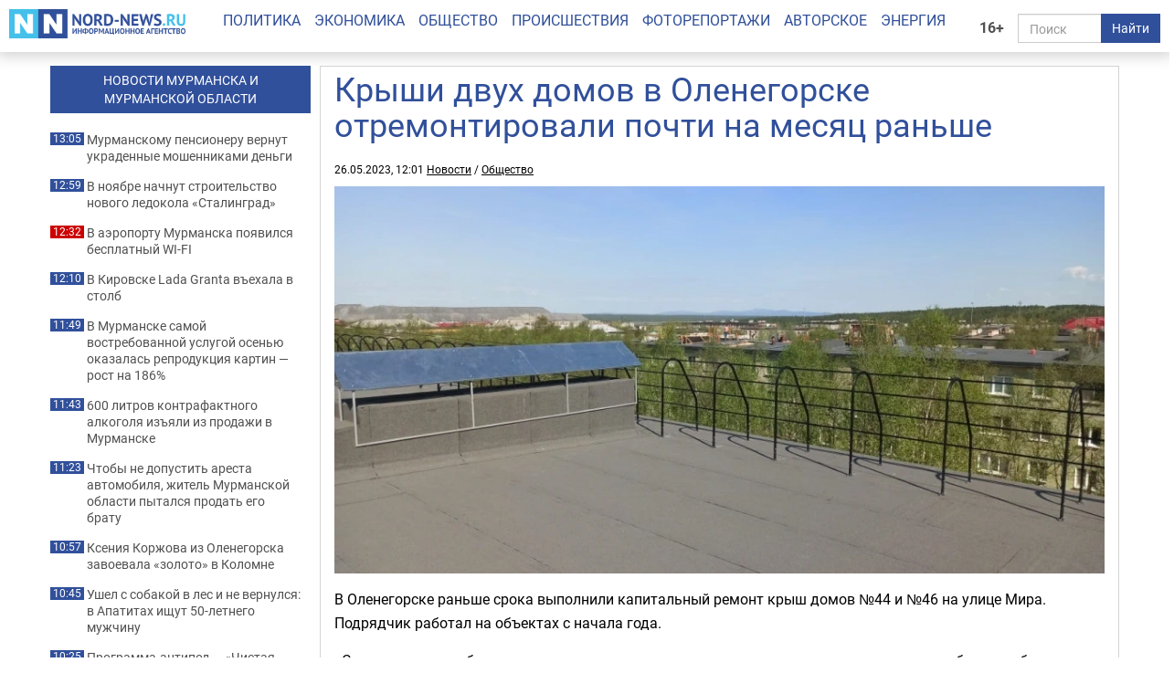

--- FILE ---
content_type: text/html; charset=UTF-8
request_url: https://nord-news.ru/news/2023/05/26/?newsid=155413
body_size: 6964
content:
<!doctype html>
<html lang="ru" prefix="og: http://ogp.me/ns# article: http://ogp.me/ns/article#">
<head>
  <meta charset="utf-8">
  <meta http-equiv="X-UA-Compatible" content="IE=edge">
  <meta name="viewport" content="width=device-width, initial-scale=1.0">
	<link rel="preload" href="/templates/fonts/roboto-regular.woff2" as="font" type="font/woff2" crossorigin>
	<link rel="preload" href="/templates/fonts/roboto-bold.woff2" as="font" type="font/woff2" crossorigin>
	<link rel="preload" href="/templates/fonts/roboto-italic.woff2" as="font" type="font/woff2" crossorigin>
  
  <link rel="canonical" href="https://nord-news.ru/news/2023/05/26/?newsid=155413">
  <link rel="icon" href="/favicon.ico">
  <link rel="icon" type="image/png" sizes="192x192" href="/android-icon-192x192.png">
  <link rel="icon" type="image/png" sizes="32x32" href="/favicon-32x32.png">
  <link rel="icon" type="image/png" sizes="96x96" href="/favicon-96x96.png">
  <link rel="icon" type="image/png" sizes="16x16" href="/favicon-16x16.png">
  <link rel="apple-touch-icon" sizes="57x57" href="/apple-icon-57x57.png">
  <link rel="apple-touch-icon" sizes="60x60" href="/apple-icon-60x60.png">
  <link rel="apple-touch-icon" sizes="72x72" href="/apple-icon-72x72.png">
  <link rel="apple-touch-icon" sizes="76x76" href="/apple-icon-76x76.png">
  <link rel="apple-touch-icon" sizes="114x114" href="/apple-icon-114x114.png">
  <link rel="apple-touch-icon" sizes="120x120" href="/apple-icon-120x120.png">
  <link rel="apple-touch-icon" sizes="144x144" href="/apple-icon-144x144.png">
  <link rel="apple-touch-icon" sizes="152x152" href="/apple-icon-152x152.png">
  <link rel="apple-touch-icon" sizes="180x180" href="/apple-icon-180x180.png">
  <link rel="manifest" href="/manifest.json">
  <meta name="msapplication-TileColor" content="#ffffff">
  <meta name="msapplication-TileImage" content="/ms-icon-144x144.png">
  <meta name="theme-color" content="#ffffff">
  <title>Крыши двух домов в Оленегорске отремонтировали почти на месяц раньше - Все новости - Новости Мурманска и Мурманской области - ИА Nord-News</title>
  <meta name="description" content="Свежая и актуальная информация из Мурманска и Мурманской области. Новости экономики, политики, общества, происшествия, фоторепортажи, авторские аналитические материалы, интервью и комментарии. Информационное агентство Nord-News - новости Мурманска и Мурманской области. Политика, экономика, общество, происшествия, фоторепортажи, авторские аналитические материалы, интервью и комментарии.">
  <meta name="keywords" content="">
  <meta name="news_keywords" content="">
  <meta name="robots" content="max-image-preview:large">
  
  <meta property="og:url" content="https://nord-news.ru/news/2023/05/26/?newsid=155413">
<meta property="og:type" content="article">
<meta property="og:title" content="Крыши двух домов в Оленегорске отремонтировали почти на месяц раньше">
<meta property="og:description" content="">
<meta property="og:image" content="https://nord-news.ru/img/newsimages/20230526/1_811d7d3030c8.jpg">
<meta property="og:image:type" content="image/jpeg">
<meta property="og:image:width" content="894">
<meta property="og:image:height" content="450">
<meta property="article:published_time" content="2023-05-26T12:01:00+03:00">
<meta property="article:modified_time" content="2023-05-26T12:01:00+03:00">
<meta property="article:section" content="Новости">
<meta property="article:publisher" content="https://nord-news.ru/">
<meta property="twitter:card" content="summary">
<meta property="twitter:site" content="@nordnewsru">
<meta property="twitter:creator" content="@nordnewsru">
<meta property="twitter:url" content="https://nord-news.ru/news/2023/05/26/?newsid=155413">
<meta property="twitter:title" content="Крыши двух домов в Оленегорске отремонтировали почти на месяц раньше">
<meta property="twitter:description" content="">
<meta property="twitter:image" content="https://nord-news.ru/img/newsimages/20230526/1_811d7d3030c8.jpg">
<meta property="twitter:domain" content="nord-news.ru">
<meta property="og:site_name" content="ИА Nord-News">
  
      <script type="application/ld+json">
      [
        {
          "@context": "http://schema.org",
          "@type": "WebSite",
          "url": "https://nord-news.ru",
          "name": "ИА Nord-News",
          "potentialAction": {
            "@type": "SearchAction",
            "target": "https://nord-news.ru/search/?stext={query}",
            "query-input": "required name=query"
          }
        },
        
        {
          "@context": "http://schema.org",
          "@type": "NewsArticle",
          "mainEntityOfPage": "https://nord-news.ru/news/2023/05/26/?newsid=155413",
          "headline": "Крыши двух домов в Оленегорске отремонтировали почти на месяц раньше",
          "datePublished": "2023-05-26T12:01:00+03:00",
          "dateModified": "2023-05-26T12:01:00+03:00",
          "description": "",
      
          "publisher": {
            "@type": "Organization",
            "name": "Информационное агентство Nord-News",
            "logo": {
              "@type": "ImageObject",
              "url": "https://nord-news.ru/img/logo.png",
              "width": 300,
              "height": 50
            }
          },
          "image": {
            "@type": "ImageObject",
            "url": "https://nord-news.ru/img/newsimages/20230526/1_811d7d3030c8.jpg",
            "width": 894,
            "height": 450
          }
        }
      
      ]
      </script>
    
  <link rel="stylesheet" href="/templates/css2/bootstrap.min.css">
  <link rel="stylesheet" href="/templates/css2/main.css?v=2025051803">
  
  <script>(function(m,e,t,r,i,k,a){m[i]=m[i]||function(){(m[i].a=m[i].a||[]).push(arguments)};m[i].l=1*new Date();for(var j=0;j<document.scripts.length;j++){if(document.scripts[j].src===r){return;}}k=e.createElement(t),a=e.getElementsByTagName(t)[0],k.async=1,k.src=r,a.parentNode.insertBefore(k,a)})(window,document,"script","https://mc.yandex.ru/metrika/tag.js","ym");ym(19366834,"init",{clickmap:true,trackLinks:true,accurateTrackBounce:true,webvisor:true});</script>
</head>
<body>
  
  
  <div class="container-fluid" id="top" data-spy="affix" data-offset-top="65">
    <div class="row">
      <div class="col-lg-2 col-md-3 col-sm-4 col-xs-6" id="logo">
        <a href="/"><img src="/img2/logo.png" class="img-responsive" width="300" height="50" alt="ИА Nord-News" srcset="/img2/logo@2x.png 2x, /img2/logo@3x.png 3x"></a>
      </div>
      <div class="col-lg-2 col-md-3 col-sm-6 col-xs-6" id="right">
        <div class="row">
          <div class="col-lg-2 col-md-2 col-sm-2 col-xs-2" style="padding:0">
            <div class="age-mark">16+</div>
          </div>
          <div class="col-lg-10 col-md-10 col-sm-10 col-xs-10">
            <form id="search" action="/search/" method="get">
              <div class="input-group">
                <input type="text" name="text" class="form-control" placeholder="Поиск">
                <span class="input-group-btn">
                  <button class="btn btn-default" type="submit">Найти</button>
                </span>
              </div>
            </form>
          </div>
        </div>
      </div>
      <div class="col-lg-8 col-md-12 col-sm-12 col-xs-12" id="menu">
        <ul class="nav nav-pills">
          <li><a href="/politics/">Политика</a></li><li><a href="/economics/">Экономика</a></li><li><a href="/society/">Общество</a></li><li><a href="/accidents/">Происшествия</a></li><li><a href="/photo/">Фоторепортажи</a></li><li><a href="/topic/">Авторское</a></li><li><a href="/energo/">Энергия</a></li>
        </ul>
      </div>
    </div>
  </div>
  <div class="container" id="page">
    <div class="row top-banners" style="text-align:center;justify-items:center;">
      <div id="adfox_173452348339565440"></div>
    </div>
    <div class="row">
        <div class="col-md-9 col-md-push-3" id="news-right">
          <div class="row news-block" itemscope itemtype="http://schema.org/NewsArticle">
      
        <div class="main-content-img">
          <div class="col-md-12 col-sm-11" id="news-title"><h1 itemprop="headline">Крыши двух домов в Оленегорске отремонтировали почти на месяц раньше</h1></div>
          <div class="news-datetime col-md-12 col-sm-12">26.05.2023, 12:01 <a href="https://nord-news.ru/">Новости</a> / <a href="https://nord-news.ru/society/">Общество</a></div>
      
          <div class="col-md-12">
            <div class="photo-container" itemprop="image" itemscope itemtype="https://schema.org/ImageObject">
              <picture>
                <source media="(max-width: 400px)" srcset="/w400/img/newsimages/20230526/1_811d7d3030c8.jpg.webp">
                <source media="(max-width: 480px)" srcset="/w480/img/newsimages/20230526/1_811d7d3030c8.jpg.webp">
                <source media="(max-width: 576px)" srcset="/w576/img/newsimages/20230526/1_811d7d3030c8.jpg.webp">
                <source media="(max-width: 640px)" srcset="/w640/img/newsimages/20230526/1_811d7d3030c8.jpg.webp">
                <source media="(max-width: 767px)" srcset="/w768/img/newsimages/20230526/1_811d7d3030c8.jpg.webp">
                <source media="(max-width: 1199px)" srcset="/w720/img/newsimages/20230526/1_811d7d3030c8.jpg.webp">
                <source media="(min-width: 1200px)" srcset="/w900/img/newsimages/20230526/1_811d7d3030c8.jpg.webp">                
                <img class="img-responsive" src="/img/newsimages/20230526/1_811d7d3030c8.jpg.webp" width="1200" height="675" alt="" loading="lazy" itemprop="url contentUrl">
              </picture>
              <meta itemprop="width" content="894">
              <meta itemprop="height" content="450">
            </div>
          </div>
        </div>
      <div class="clearfix visible-xs-block"></div>
      <div class="col-md-12" id="news-text" itemprop="articleBody">
    <p>В Оленегорске раньше срока выполнили капитальный ремонт крыш домов №44 и №46 на улице Мира. Подрядчик работал на объектах с начала года.</p>
<p>- Срок завершения был установлен в середине июня, однако грамотно организованная работа на объекте и взаимодействие с Фондом капитального ремонта позволили закончить капитальный ремонт раньше срока уже 23 мая, - сообщили в министерстве строительства Мурманской области.</p>
<p>Подрядные организации &laquo;МТСК&raquo; и &laquo;Гранд Электро&raquo; в два слоя утеплили покрытия кровель, установили ограждения, заменили дверные блоки, отремонтировали будки выхода на кровлю, а также утеплили вентиляционные шахты и установили аэраторы.&nbsp;</p>
<p>В областном Минстрое уточнили, что всего в 2023 году планируется отремонтировать 68 крыш многоквартирных домов.</p>
<p style="text-align: right;"><em>Фото: Министерство строительства Мурманской области</em></p>
<p><strong>Сейчас также читают: <a href="https://nord-news.ru/news/2023/05/26/?newsid=155412">Фестиваль детства и юности пройдет на Поморской набережной в Коле</a>&nbsp;</strong></p></div>
</div><div id="other-news" class="row other-news"><h2>Другие новости за сегодня</h2>
      <div class="col-md-4 col-sm-6 col-xs-6 photo-1x1">
        <div class="photo-container">
          <a href="/news/2025/11/06/?newsid=204312">
            <picture>
              <source media="(max-width: 400px)" srcset="/w400/img/newsimages/20251106/1_766b896122d0.jpg.webp">
              <source media="(max-width: 480px)" srcset="/w480/img/newsimages/20251106/1_766b896122d0.jpg.webp">
              <source media="(max-width: 576px)" srcset="/w576/img/newsimages/20251106/1_766b896122d0.jpg.webp">
              <source media="(max-width: 640px)" srcset="/w640/img/newsimages/20251106/1_766b896122d0.jpg.webp">
              <source media="(max-width: 767px)" srcset="/w768/img/newsimages/20251106/1_766b896122d0.jpg.webp">
              <source media="(max-width: 1199px)" srcset="/w720/img/newsimages/20251106/1_766b896122d0.jpg.webp">
              <source media="(min-width: 1200px)" srcset="/w900/img/newsimages/20251106/1_766b896122d0.jpg.webp">                
              <img src="/img/newsimages/20251106/1_766b896122d0.jpg.webp" alt="" width="900" height="506" loading="lazy">
            </picture>
            <div class="photo-container-title">Мурманскому пенсионеру вернут украденные мошенниками деньги</div>
          </a>
        </div>
      </div>
    
      <div class="col-md-4 col-sm-6 col-xs-6 photo-1x1">
        <div class="photo-container">
          <a href="/news/2025/11/06/?newsid=204313">
            <picture>
              <source media="(max-width: 400px)" srcset="/w400/img/newsimages/20251106/1_6d201f86c71f.jpg.webp">
              <source media="(max-width: 480px)" srcset="/w480/img/newsimages/20251106/1_6d201f86c71f.jpg.webp">
              <source media="(max-width: 576px)" srcset="/w576/img/newsimages/20251106/1_6d201f86c71f.jpg.webp">
              <source media="(max-width: 640px)" srcset="/w640/img/newsimages/20251106/1_6d201f86c71f.jpg.webp">
              <source media="(max-width: 767px)" srcset="/w768/img/newsimages/20251106/1_6d201f86c71f.jpg.webp">
              <source media="(max-width: 1199px)" srcset="/w720/img/newsimages/20251106/1_6d201f86c71f.jpg.webp">
              <source media="(min-width: 1200px)" srcset="/w900/img/newsimages/20251106/1_6d201f86c71f.jpg.webp">                
              <img src="/img/newsimages/20251106/1_6d201f86c71f.jpg.webp" alt="" width="900" height="506" loading="lazy">
            </picture>
            <div class="photo-container-title">В ноябре начнут строительство нового ледокола «Сталинград»</div>
          </a>
        </div>
      </div>
    
      <div class="col-md-4 col-sm-6 col-xs-6 photo-1x1">
        <div class="photo-container">
          <a href="/news/2025/11/06/?newsid=204310">
            <picture>
              <source media="(max-width: 400px)" srcset="/w400/img/newsimages/20251106/1_66bd5671ee12.jpg.webp">
              <source media="(max-width: 480px)" srcset="/w480/img/newsimages/20251106/1_66bd5671ee12.jpg.webp">
              <source media="(max-width: 576px)" srcset="/w576/img/newsimages/20251106/1_66bd5671ee12.jpg.webp">
              <source media="(max-width: 640px)" srcset="/w640/img/newsimages/20251106/1_66bd5671ee12.jpg.webp">
              <source media="(max-width: 767px)" srcset="/w768/img/newsimages/20251106/1_66bd5671ee12.jpg.webp">
              <source media="(max-width: 1199px)" srcset="/w720/img/newsimages/20251106/1_66bd5671ee12.jpg.webp">
              <source media="(min-width: 1200px)" srcset="/w900/img/newsimages/20251106/1_66bd5671ee12.jpg.webp">                
              <img src="/img/newsimages/20251106/1_66bd5671ee12.jpg.webp" alt="" width="900" height="506" loading="lazy">
            </picture>
            <div class="photo-container-title">В аэропорту Мурманска появился бесплатный WI-FI</div>
          </a>
        </div>
      </div>
    
      <div class="col-md-4 col-sm-6 col-xs-6 photo-1x1">
        <div class="photo-container">
          <a href="/news/2025/11/06/?newsid=204308">
            <picture>
              <source media="(max-width: 400px)" srcset="/w400/img/newsimages/20251106/1_6dede6341d5b.jpg.webp">
              <source media="(max-width: 480px)" srcset="/w480/img/newsimages/20251106/1_6dede6341d5b.jpg.webp">
              <source media="(max-width: 576px)" srcset="/w576/img/newsimages/20251106/1_6dede6341d5b.jpg.webp">
              <source media="(max-width: 640px)" srcset="/w640/img/newsimages/20251106/1_6dede6341d5b.jpg.webp">
              <source media="(max-width: 767px)" srcset="/w768/img/newsimages/20251106/1_6dede6341d5b.jpg.webp">
              <source media="(max-width: 1199px)" srcset="/w720/img/newsimages/20251106/1_6dede6341d5b.jpg.webp">
              <source media="(min-width: 1200px)" srcset="/w900/img/newsimages/20251106/1_6dede6341d5b.jpg.webp">                
              <img src="/img/newsimages/20251106/1_6dede6341d5b.jpg.webp" alt="" width="900" height="506" loading="lazy">
            </picture>
            <div class="photo-container-title">В Кировске Lada Granta въехала в столб</div>
          </a>
        </div>
      </div>
    
      <div class="col-md-4 col-sm-6 col-xs-6 photo-1x1">
        <div class="photo-container">
          <a href="/news/2025/11/06/?newsid=204307">
            <picture>
              <source media="(max-width: 400px)" srcset="/w400/img/newsimages/20251106/1_6f43fc84d8d9.jpg.webp">
              <source media="(max-width: 480px)" srcset="/w480/img/newsimages/20251106/1_6f43fc84d8d9.jpg.webp">
              <source media="(max-width: 576px)" srcset="/w576/img/newsimages/20251106/1_6f43fc84d8d9.jpg.webp">
              <source media="(max-width: 640px)" srcset="/w640/img/newsimages/20251106/1_6f43fc84d8d9.jpg.webp">
              <source media="(max-width: 767px)" srcset="/w768/img/newsimages/20251106/1_6f43fc84d8d9.jpg.webp">
              <source media="(max-width: 1199px)" srcset="/w720/img/newsimages/20251106/1_6f43fc84d8d9.jpg.webp">
              <source media="(min-width: 1200px)" srcset="/w900/img/newsimages/20251106/1_6f43fc84d8d9.jpg.webp">                
              <img src="/img/newsimages/20251106/1_6f43fc84d8d9.jpg.webp" alt="" width="900" height="506" loading="lazy">
            </picture>
            <div class="photo-container-title">В Мурманске самой востребованной услугой осенью оказалась репродукция картин — рост на 186%</div>
          </a>
        </div>
      </div>
    
      <div class="col-md-4 col-sm-6 col-xs-6 photo-1x1">
        <div class="photo-container">
          <a href="/news/2025/11/06/?newsid=204304">
            <picture>
              <source media="(max-width: 400px)" srcset="/w400/img/newsimages/20251106/1_31c8b8c6d988.jpg.webp">
              <source media="(max-width: 480px)" srcset="/w480/img/newsimages/20251106/1_31c8b8c6d988.jpg.webp">
              <source media="(max-width: 576px)" srcset="/w576/img/newsimages/20251106/1_31c8b8c6d988.jpg.webp">
              <source media="(max-width: 640px)" srcset="/w640/img/newsimages/20251106/1_31c8b8c6d988.jpg.webp">
              <source media="(max-width: 767px)" srcset="/w768/img/newsimages/20251106/1_31c8b8c6d988.jpg.webp">
              <source media="(max-width: 1199px)" srcset="/w720/img/newsimages/20251106/1_31c8b8c6d988.jpg.webp">
              <source media="(min-width: 1200px)" srcset="/w900/img/newsimages/20251106/1_31c8b8c6d988.jpg.webp">                
              <img src="/img/newsimages/20251106/1_31c8b8c6d988.jpg.webp" alt="" width="900" height="506" loading="lazy">
            </picture>
            <div class="photo-container-title">600 литров контрафактного алкоголя изъяли из продажи в Мурманске</div>
          </a>
        </div>
      </div>
    
      <div class="col-md-4 col-sm-6 col-xs-6 photo-1x1">
        <div class="photo-container">
          <a href="/news/2025/11/06/?newsid=204302">
            <picture>
              <source media="(max-width: 400px)" srcset="/w400/img/newsimages/20251106/1_6ee4fe42b265.jpg.webp">
              <source media="(max-width: 480px)" srcset="/w480/img/newsimages/20251106/1_6ee4fe42b265.jpg.webp">
              <source media="(max-width: 576px)" srcset="/w576/img/newsimages/20251106/1_6ee4fe42b265.jpg.webp">
              <source media="(max-width: 640px)" srcset="/w640/img/newsimages/20251106/1_6ee4fe42b265.jpg.webp">
              <source media="(max-width: 767px)" srcset="/w768/img/newsimages/20251106/1_6ee4fe42b265.jpg.webp">
              <source media="(max-width: 1199px)" srcset="/w720/img/newsimages/20251106/1_6ee4fe42b265.jpg.webp">
              <source media="(min-width: 1200px)" srcset="/w900/img/newsimages/20251106/1_6ee4fe42b265.jpg.webp">                
              <img src="/img/newsimages/20251106/1_6ee4fe42b265.jpg.webp" alt="" width="900" height="506" loading="lazy">
            </picture>
            <div class="photo-container-title">Чтобы не допустить ареста автомобиля, житель Мурманской области пытался продать его брату</div>
          </a>
        </div>
      </div>
    
      <div class="col-md-4 col-sm-6 col-xs-6 photo-1x1">
        <div class="photo-container">
          <a href="/news/2025/11/06/?newsid=204301">
            <picture>
              <source media="(max-width: 400px)" srcset="/w400/img/newsimages/20251106/1_504e3a9f1c4a.jpg.webp">
              <source media="(max-width: 480px)" srcset="/w480/img/newsimages/20251106/1_504e3a9f1c4a.jpg.webp">
              <source media="(max-width: 576px)" srcset="/w576/img/newsimages/20251106/1_504e3a9f1c4a.jpg.webp">
              <source media="(max-width: 640px)" srcset="/w640/img/newsimages/20251106/1_504e3a9f1c4a.jpg.webp">
              <source media="(max-width: 767px)" srcset="/w768/img/newsimages/20251106/1_504e3a9f1c4a.jpg.webp">
              <source media="(max-width: 1199px)" srcset="/w720/img/newsimages/20251106/1_504e3a9f1c4a.jpg.webp">
              <source media="(min-width: 1200px)" srcset="/w900/img/newsimages/20251106/1_504e3a9f1c4a.jpg.webp">                
              <img src="/img/newsimages/20251106/1_504e3a9f1c4a.jpg.webp" alt="" width="900" height="506" loading="lazy">
            </picture>
            <div class="photo-container-title">Ксения Коржова из Оленегорска завоевала «золото» в Коломне</div>
          </a>
        </div>
      </div>
    
      <div class="col-md-4 col-sm-6 col-xs-6 photo-1x1">
        <div class="photo-container">
          <a href="/news/2025/11/06/?newsid=204299">
            <picture>
              <source media="(max-width: 400px)" srcset="/w400/img/newsimages/20251106/1_18434ee1c60e.jpg.webp">
              <source media="(max-width: 480px)" srcset="/w480/img/newsimages/20251106/1_18434ee1c60e.jpg.webp">
              <source media="(max-width: 576px)" srcset="/w576/img/newsimages/20251106/1_18434ee1c60e.jpg.webp">
              <source media="(max-width: 640px)" srcset="/w640/img/newsimages/20251106/1_18434ee1c60e.jpg.webp">
              <source media="(max-width: 767px)" srcset="/w768/img/newsimages/20251106/1_18434ee1c60e.jpg.webp">
              <source media="(max-width: 1199px)" srcset="/w720/img/newsimages/20251106/1_18434ee1c60e.jpg.webp">
              <source media="(min-width: 1200px)" srcset="/w900/img/newsimages/20251106/1_18434ee1c60e.jpg.webp">                
              <img src="/img/newsimages/20251106/1_18434ee1c60e.jpg.webp" alt="" width="900" height="506" loading="lazy">
            </picture>
            <div class="photo-container-title">Ушел с собакой в лес и не вернулся: в Апатитах ищут 50-летнего мужчину</div>
          </a>
        </div>
      </div>
    
      <div class="col-md-4 col-sm-6 col-xs-6 photo-1x1">
        <div class="photo-container">
          <a href="/news/2025/11/06/?newsid=204270">
            <picture>
              <source media="(max-width: 400px)" srcset="/w400/img/newsimages/20251106/1_484065cad354.jpg.webp">
              <source media="(max-width: 480px)" srcset="/w480/img/newsimages/20251106/1_484065cad354.jpg.webp">
              <source media="(max-width: 576px)" srcset="/w576/img/newsimages/20251106/1_484065cad354.jpg.webp">
              <source media="(max-width: 640px)" srcset="/w640/img/newsimages/20251106/1_484065cad354.jpg.webp">
              <source media="(max-width: 767px)" srcset="/w768/img/newsimages/20251106/1_484065cad354.jpg.webp">
              <source media="(max-width: 1199px)" srcset="/w720/img/newsimages/20251106/1_484065cad354.jpg.webp">
              <source media="(min-width: 1200px)" srcset="/w900/img/newsimages/20251106/1_484065cad354.jpg.webp">                
              <img src="/img/newsimages/20251106/1_484065cad354.jpg.webp" alt="" width="900" height="506" loading="lazy">
            </picture>
            <div class="photo-container-title">Программа-антипод — «Чистая Арктика» придумала и запустила в Заполярных регионах проект «Северный вывоз»</div>
          </a>
        </div>
      </div>
    
      <div class="col-md-4 col-sm-6 col-xs-6 photo-1x1">
        <div class="photo-container">
          <a href="/news/2025/11/06/?newsid=204297">
            <picture>
              <source media="(max-width: 400px)" srcset="/w400/img/newsimages/20251106/1_cbcb71e52db5.jpg.webp">
              <source media="(max-width: 480px)" srcset="/w480/img/newsimages/20251106/1_cbcb71e52db5.jpg.webp">
              <source media="(max-width: 576px)" srcset="/w576/img/newsimages/20251106/1_cbcb71e52db5.jpg.webp">
              <source media="(max-width: 640px)" srcset="/w640/img/newsimages/20251106/1_cbcb71e52db5.jpg.webp">
              <source media="(max-width: 767px)" srcset="/w768/img/newsimages/20251106/1_cbcb71e52db5.jpg.webp">
              <source media="(max-width: 1199px)" srcset="/w720/img/newsimages/20251106/1_cbcb71e52db5.jpg.webp">
              <source media="(min-width: 1200px)" srcset="/w900/img/newsimages/20251106/1_cbcb71e52db5.jpg.webp">                
              <img src="/img/newsimages/20251106/1_cbcb71e52db5.jpg.webp" alt="" width="900" height="506" loading="lazy">
            </picture>
            <div class="photo-container-title">Родным экс-сенатора от Мурманской области Татьяны Сахаровой передали ее посмертную награду</div>
          </a>
        </div>
      </div>
    
      <div class="col-md-4 col-sm-6 col-xs-6 photo-1x1">
        <div class="photo-container">
          <a href="/news/2025/11/06/?newsid=204295">
            <picture>
              <source media="(max-width: 400px)" srcset="/w400/img/newsimages/20251106/1_b045e1358225.jpg.webp">
              <source media="(max-width: 480px)" srcset="/w480/img/newsimages/20251106/1_b045e1358225.jpg.webp">
              <source media="(max-width: 576px)" srcset="/w576/img/newsimages/20251106/1_b045e1358225.jpg.webp">
              <source media="(max-width: 640px)" srcset="/w640/img/newsimages/20251106/1_b045e1358225.jpg.webp">
              <source media="(max-width: 767px)" srcset="/w768/img/newsimages/20251106/1_b045e1358225.jpg.webp">
              <source media="(max-width: 1199px)" srcset="/w720/img/newsimages/20251106/1_b045e1358225.jpg.webp">
              <source media="(min-width: 1200px)" srcset="/w900/img/newsimages/20251106/1_b045e1358225.jpg.webp">                
              <img src="/img/newsimages/20251106/1_b045e1358225.jpg.webp" alt="" width="900" height="506" loading="lazy">
            </picture>
            <div class="photo-container-title">Безопасные игры и спорт: в Мурманске обновили детскую площадку</div>
          </a>
        </div>
      </div>
    </div></div><div class="col-md-3 col-md-pull-9" id="news-left"><div class="banner hidden-sm hidden-xs"></div><a href="/news/"><h2>НОВОСТИ МУРМАНСКА И<br>МУРМАНСКОЙ ОБЛАСТИ</h2></a><p><span>13:05</span><a href="/news/2025/11/06/?newsid=204312">Мурманскому пенсионеру вернут украденные мошенниками деньги</a></p><p><span>12:59</span><a href="/news/2025/11/06/?newsid=204313">В ноябре начнут строительство нового ледокола «Сталинград»</a></p><p class="important"><span>12:32</span><a href="/news/2025/11/06/?newsid=204310">В аэропорту Мурманска появился бесплатный WI-FI</a></p><p><span>12:10</span><a href="/news/2025/11/06/?newsid=204308">В Кировске Lada Granta въехала в столб</a></p><p><span>11:49</span><a href="/news/2025/11/06/?newsid=204307">В Мурманске самой востребованной услугой осенью оказалась репродукция картин — рост на 186%</a></p><p><span>11:43</span><a href="/news/2025/11/06/?newsid=204304">600 литров контрафактного алкоголя изъяли из продажи в Мурманске</a></p><p><span>11:23</span><a href="/news/2025/11/06/?newsid=204302">Чтобы не допустить ареста автомобиля, житель Мурманской области пытался продать его брату</a></p><p><span>10:57</span><a href="/news/2025/11/06/?newsid=204301">Ксения Коржова из Оленегорска завоевала «золото» в Коломне</a></p><p><span>10:45</span><a href="/news/2025/11/06/?newsid=204299">Ушел с собакой в лес и не вернулся: в Апатитах ищут 50-летнего мужчину</a></p><p><span>10:25</span><a href="/news/2025/11/06/?newsid=204270">Программа-антипод — «Чистая Арктика» придумала и запустила в Заполярных регионах проект «Северный вывоз»</a></p><p><span>10:09</span><a href="/news/2025/11/06/?newsid=204297">Родным экс-сенатора от Мурманской области Татьяны Сахаровой передали ее посмертную награду</a></p><p><span>09:50</span><a href="/news/2025/11/06/?newsid=204295">Безопасные игры и спорт: в Мурманске обновили детскую площадку</a></p><p class="hidden-md"><span>12:32</span><a href="/news/2025/11/06/?newsid=204289">Таких женщин мужчины любят сильнее всего: за одну единственную тайну — разжигает в них пламя любви</a></p><p class="hidden-md"><span>11:48</span><a href="/news/2025/11/06/?newsid=204291">Новая работа появится у 3 знаков Зодиака уже после 10 ноября: ваше право отказаться — не кусайте себе локти после</a></p><p class="hidden-md"><span>11:48</span><a href="/news/2025/11/06/?newsid=204278">Настоящие психи: знаки Зодиака, которых стоит остерегаться — выкидывают странные фокусы</a></p><p class="hidden-md"><span>11:45</span><a href="/news/2025/11/06/?newsid=204305">Овнам — удачные поездки, Близнецам — налаживание связей, Ракам — наведение порядка: гороскоп на 7 ноября от астропсихолога Курниковой</a></p><p class="hidden-md"><span>11:31</span><a href="/news/2025/11/06/?newsid=204288">«Ему и так непросто»: Андрей Малахов объяснил — почему скрывает от публики 8-летнего сына Александра</a></p><p class="hidden-md"><span>10:30</span><a href="/news/2025/11/06/?newsid=204287">Пластические операции Маши Распутиной: хирург раскрыл тайны — что делала певица с внешностью</a></p><p><a href="/news/" style="color:#31509b;font-weight:bold;">Все новости</a></p></div></div></div></div>
<!--</div>-->
<footer class="footer">
	<div class="container">
		<div class="row" itemscope itemtype="http://schema.org/Organization">
			<div class="col-md-6">
				<p><a href="/politics/">Политика</a> | <a href="/economics/">Экономика</a> | <a href="/society/">Общество</a> | <a href="/accidents/">Происшествия</a> | <a href="/photo/">Фоторепортажи</a> | <a href="/topic/">Авторское</a> | <a href="/energo/">Энергия</a> | <a href="/interesnoe/">Интересное</a></p>
				<p itemprop="name">Информационное агентство «Nord-News»</p>
				<p>Свидетельство о регистрации средства массовой информации «Nord-News» Эл № ФС77-62541 от 27.07.2015 г. выдано Федеральной службой по надзору в сфере связи, информационных технологий и массовых коммуникаций (Роскомнадзор).</p>
				<p>При полном или частичном использовании материалов ссылка на «Nord-News» обязательна. Для сетевых изданий обязательна гиперссылка на сайт «Nord-News».</p>
				<p>Учредитель &mdash; ООО &laquo;ИКС-МАРКЕТ&raquo;, ИНН 5190310423, ОГРН 1035100155133</p>
				<p>Главный редактор &mdash; Голямин Максим Сергеевич</p>
				<p>
					Редакция: <span itemprop="telephone faxNumber">(8152) 78-10-50</span>, <span itemprop="telephone">+7 (921) 708-10-50</span>, <a href="mailto:info@nord-news.ru" itemprop="email">info@nord-news.ru</a><br>
					Рекламный отдел: <a href="mailto:xmarket51@yandex.ru" itemprop="email">xmarket51@yandex.ru</a>
				</p>
				<p>
					Оперативные новости Мурманской области и Северо-запада России: <br>
					аналитические материалы, эксклюзивные интервью и комментарии на темы бизнеса, экономики, энергетики, власти и политики.
				</p>
				<p>
					На сайте работает система проверки ошибок. Обнаружив неточность в тексте, выделите ее и нажмите Ctrl+Enter.<br>
					Содержание сайта «Nord-News» предназначено для читателей старше 16 лет.
				</p>
				<!--<p><a href="https://www.freepik.com/free-vector/hand-drawn-christmas-elements-collection_3314562.htm">Новогоднее оформление - Freepik</a></p>-->
			</div>
			<div class="col-md-6">
				<div class="pull-right" id="stat"><!-- LiveInternet -->
<img id="licntB07B" width="1" height="1" src="[data-uri]" style="position:absolute;left:-9999px;" alt="">
<script>(function(d,s){d.getElementById("licntB07B").src="https://counter.yadro.ru/hit?t45.10;r"+escape(d.referrer)+((typeof(s)=="undefined")?"":";s"+s.width+"*"+s.height+"*"+(s.colorDepth?s.colorDepth:s.pixelDepth))+";u"+escape(d.URL)+";h"+escape(d.title.substring(0,150))+";"+Math.random()})(document,screen);</script>
<!-- /LiveInternet -->
<noscript><div><img src="https://mc.yandex.ru/watch/19366834" style="position:absolute; left:-9999px;" alt=""></div></noscript></div>
				<div class="pull-right" id="social">
					Мы в соцсетях:
					<a href="https://vk.com/nordnewsru" rel="noopener" itemprop="sameAs"><img src="/img/vkontakte.png" width="16" height="16" alt="Nord-News в ВК"></a>
					<br><br>
          <a href="https://nord-news.ru/privacy-policy.html">Политика конфиденциальности</a>
				</div>
			</div>
		</div>
	</div>
</footer>
<!-- <script src="/templates/js/jquery.min.js"></script> -->
<!-- <script src="/templates/js/bootstrap.min.js"></script> -->
<script src="/templates/js/other.js"></script>
        <script type="application/ld+json">
          {
            "@context": "https://schema.org",
            "@type": "BreadcrumbList",
            "itemListElement": [
              {
                "@type": "ListItem",
                "position": 1,
                "name": "Новости",
                "item": "https://nord-news.ru/"
              },
              {
                "@type": "ListItem",
                "position": 2,
                "name": "Общество",
                "item": "https://nord-news.ru/society/"
              },
              {
                "@type": "ListItem",
                "position": 3,
                "name": "Крыши двух домов в Оленегорске отремонтировали почти на месяц раньше"
              }
            ]
          }
        </script>
      
        <div id="ym-cookie-notification">
          <div class="container">
            <div class="ym-cookie-notification-body">
              <div>Cайт использует рекомендательные технологии. <a href="https://nord-news.ru/privacy-policy.html">Подробнее</a></div>
              <div class="ym-cookie-notification-actions">
                <button class="ym-cookie-notification-action" id="ym-cookie-notification-accept">Принимаю</button>
              </div>
            </div>    
          </div>
        </div>
        <script>
          (function() {
            if (!document.cookie.split("; ").find((row) => row.startsWith("ymCookieAccepted"))) {
              $("#ym-cookie-notification").show();
              $("#ym-cookie-notification-accept").on("click", function() {
                document.cookie = "ymCookieAccepted=true; path=/; expires=Thu, 31 Dec 2099 23:59:59 GMT; Secure";
                $("#ym-cookie-notification").hide();
              });
            }
          })();
        </script>
      
</body>
</html>

--- FILE ---
content_type: text/css
request_url: https://nord-news.ru/templates/css2/main.css?v=2025051803
body_size: 4108
content:
@font-face {
  font-family: Roboto;
  src: url('../fonts/roboto-regular.woff2') format('woff2');
  font-weight: normal;
  font-style: normal;
  font-display: swap;
}
@font-face {
  font-family: Roboto;
  src: url('../fonts/roboto-italic.woff2') format('woff2');
  font-weight: normal;
  font-style: italic;
  font-display: swap;
}
@font-face {
  font-family: Roboto;
  src: url('../fonts/roboto-bold.woff2') format('woff2');
  font-weight: bold;
  font-style: normal;
  font-display: swap;
}

html,
body {
  width: 100%;
  height: 100%;
}

html {
  position: relative;
  min-height: 100%;
}

body {
  position: relative;
  font-size: 12px;
  line-height: 1.5;
  font-family: Roboto, 'Myriad Pro', 'Liberation Sans', sans-serif;
  font-weight: 400;
  color: #000;
  background: #fff;
}

.container {
  /*padding: 15px 25px;*/
  /*background-color: #fff;*/
}

.no-gutters {
  margin-right: 0;
  margin-left: 0;
}

.no-gutters > [class*="col-"] {
  padding-right: 0;
  padding-left: 0;
}

a {text-decoration: underline; color: #000;}
a:hover {text-decoration: none; color: #31509b;}

#header-info {font-size: 18px; padding-left: 10px; color: #515151;}
.header-time {font-size: 41px !important;}
#header-info span.title {font-size: 14px; font-weight: normal; min-height: 29px; display: block;}
#header-info span.title img {padding-right: 10px;}
.submit-news {width: 100%;}


button.btn {
  background-color: #31509b !important;
  color: #fff !important;
  border: 0 !important;
  border-radius: 0 !important;
}
button.btn:hover {background-color: #44c0eb !important;}

input {border-radius: 0 !important; height: 32px !important;}
.glyphicon {padding-right: 5px;}
button.close {background-color: #fff !important; color: #000 !important;}
button.close:hover {background-color: #fff !important;}

blockquote {
  font-size: 120%;
  background: #f8f8f8;
}

.top-banners > .banner {
  margin-bottom: 10px;
  padding-left: 10px;
  padding-right: 0;
}

#news-left {
  padding-left: 10px;
  padding-right: 0;
  line-height: 1.25;
}
#news-left.main {
  /*padding-bottom: 20px;*/
  min-height: 1710px;
  max-height: 1710px;
  overflow: auto;
}

#news-left h1,
#news-left h2 {
  padding: 6px 12px;
  /*display: inline-block;*/
  background: #31509b;
  color: #fff;
  font-size: 120%;
  font-weight: 400;
  line-height: 1.42857143;  
  text-align: center;
}

#news-left > a:hover,
#news-left > a:hover {
  color: #fff;
}

#news-left .news-footer {position: absolute; z-index: 1; bottom: 0; background-color: #fff; width: 100%; padding: 10px 10px 15px 0;}
#news-left .news-footer:before {
  content: '';
  position: absolute;
  left: 0;
  top: -15px;
  height: 15px;
  width: 100%;
  background: -webkit-linear-gradient(rgba(255,255,255,255) 0%, rgba(255,255,255,1) 100%);
  background: -moz-linear-gradient(rgba(255,255,255,0) 0%, rgba(255,255,255,1) 100%);
  background: -o-linear-gradient(rgba(255,255,255,0) 0%, rgba(255,255,255,1) 100%);
  background: -ms-linear-gradient(rgba(255,255,255,0) 0%, rgba(255,255,255,1) 100%);
  background: linear-gradient(rgba(255,255,255,0) 0%, rgba(255,255,255,1) 100%);
}

#news-left .title {
  background-color: #ededed;
  color: #5b5b5b;
  padding: 1px 3px;
  margin-bottom: 10px;
}
#news-left > p {
  margin: 0 10px 15px 0;
  font-size: 120%;
}
#news-left > p > span {
  margin-top: 1px;
  padding: 0 3px;
  float: left;
  background-color: #31509b;
  color: #fff;
  font-size: 80%;
}
.btn:hover span {
  background-color: #44c0eb !important;
}
#news-left a {
  text-decoration: none;
  color: #515151;
}
#news-left a:hover {
  text-decoration: underline;
}
#news-left > a {
  display: block;
}
#news-left > p > a {
  margin-left: 40px;
  display: block;
}

#news-left p.banner {
  margin: 10px 0 0 10px;
  position: absolute;
  left: 0;
  bottom: 0;
}
#news-left p.banner > a {
  margin-left: 0;
}

#news-left > p.important > span {
  background-color: #c00;
}
#news-left > p.important > a {
  font-weight: 500;
}

#news-right > h1,
#news-right > h2 {
  margin: 10px 0 20px;
  padding: 0;
  color: #31509b;
}
#news-right > h1 a,
#news-right > h2 a {
  color: #31509b;
  text-decoration: none;
}
#news-right > h1 a:hover,
#news-right > h2 a:hover {
  text-decoration: underline;
}

#news-date,
.news-date {
  background: #31509b;
  color: #fff;
  text-align: center;
  padding: 5px;
  margin-bottom: 10px;
}
#news-date span,
.news-date span {
  padding: 0 10px;
}

.news-datetime {
  padding: 0 15px 10px;
}

.news-block {
  margin-left: -5px;
  margin-bottom: 10px;
  border: 1px solid #d4d4d4;
}
.between-block {
  margin-left: -5px;
}

#news-text,
.news-text {
  margin: 15px 0;
  padding-left: 15px;
  padding-right: 15px;
}
#news-text p,
.news-text p,
#news-text ul,
.news-text ul,
#news-text ol,
.news-text ol,
#news-text table,
.news-text table {
  margin-bottom: 15px;
  font-size: 133.3334%;
  font-weight: 400;
  line-height: 1.6667;
}
#news-text ol ol,
.news-text ol ol,
#news-text ol ul,
.news-text ol ul,
#news-text ul ol,
.news-text ul ol,
#news-text ul ul,
.news-text ul ul,
#news-text ol p,
.news-text ol p,
#news-text ul p,
.news-text ul p {
  font-size: inherit;
}

#news-text strong,
.news-text strong {
  font-weight: bold;
}
#news-text a,
.news-text a {
  color: #31509b;
}
#news-share {margin-top: 25px; font-size: 12px; display: block; padding: 8px 10px; border: 1px solid #d4d4d4;}
#news-share div {margin-bottom: 10px;}
#news-share div span:first-child {margin-right: 5px; float: left;}

#news-more {text-align: center; width: 100%; display: block; padding: 21px; font-size: 16px;}

@media (max-width: 991px) {
  #news-left.main {
    min-height: auto;
    max-height: none;
  }
}

.photo-1x1,
.photo-1x2,
.photo-2x1,
.photo-3x1 {
  padding: 0 0 10px 10px;
  font-weight: bold;
}
.photo-1x1,
.photo-2x1 {
  height: 215px;
}
.photo-1x2 {
  height: 430px;
}
.photo-1x3 {
  height: 645px;
}

@media (max-width: 479px) {
  .photo-1x1,
  .photo-1x2,
  .photo-1x3,
  .photo-2x1,
  .photo-3x1 {
    width: 100%;
    height: 215px;
  }  
  .photo-1x2.pull-right {
    float: left !important;
  }
  .banner-1x1 {
    width: 100%;
  }
}

@media (min-width: 480px) and (max-width: 991px) {
  .photo-1x1,
  .photo-1x2,
  .photo-1x3,
  .photo-2x1,
  .photo-3x1 {
    height: 173px;
  }
  .photo-1x2.pull-right {
    float: left !important;
  }
}

.photo-1x1 img,
.photo-2x1 img {
  max-width: 100%;
  height: auto;
  object-fit: cover;
  object-position: center;
}
.photo-1x2 img {
  width: auto;
  max-width: 100%;
  max-height: 100%;
  object-fit: cover;
  object-position: center;
}

.photo-2x1.grayscale img,
.photo-1x2.grayscale img,
.photo-1x1.grayscale img {
  -webkit-filter: grayscale(100%);
     -moz-filter: grayscale(100%);
       -o-filter: grayscale(100%);
          filter: url("data:image/svg+xml;utf8,<svg xmlns=\'http://www.w3.org/2000/svg\'><filter id=\'grayscale\'><feColorMatrix type=\'saturate\' values=\'0\'/></filter></svg>#grayscale"); /* Firefox 10+, Firefox on Android */
          filter: grayscale(100%); /* Modern browsers */
}

.main-content-img #photo-3x1 {
  padding: 0;
}

.photo {
display: inline;
float: left;
clear: both;
background: #eee;
text-align: center;
width: 100%;
padding: 10px 0;
margin: 0 0 10px 0;
}
.photo a img {margin: 10px; vertical-align: top;}

/* Update 2016-02-15 */
.photo-container,
.banner-container {
  width: 100%;
  height: 100%;
}
.photo-container a,
.banner-container a,
.banner-container .banner {
  position: relative;
  width: 100%;
  height: 100%;
  display: block;
  overflow: hidden;
}
.photo-container a > img,
.banner-container img {
  position: absolute;
  margin: auto;
  top: -100%;
  right: -100%;
  bottom: -100%;
  left: -100%;
}
.photo-container-title {
  padding: 10px;
  position: absolute;
  right: 0;
  bottom: 0;
  left: 0;
  display: block;
  color: #fff;
  background: #000;
  background: -webkit-linear-gradient(top, rgba(24, 24, 24, 0) 0%, rgba(24, 24, 24, 0.75) 50%, rgba(24, 24, 24, 0.75) 100%); /* Chrome10-25,Safari5.1-6 */
  background: -webkit-gradient(linear, left top, left bottom, color-stop(0%, rgba(24, 24, 24, 0)), color-stop(50%, rgba(24, 24, 24, 0.75)), color-stop(100%, rgba(24, 24, 24, 0.75))); /* Chrome4-9,Safari4-5 */
  background: -moz-linear-gradient(top, rgba(24, 24, 24, 0) 0%, rgba(24, 24, 24, 0.75) 50%, rgba(24, 24, 24, 0.75) 100%); /* FF3.6-15 */
  background: -ms-linear-gradient(top, rgba(24, 24, 24, 0) 0%, rgba(24, 24, 24, 0.75) 50%, rgba(24, 24, 24, 0.75) 100%); /* IE10 preview */
  background: -o-linear-gradient(top, rgba(24, 24, 24, 0) 0%, rgba(24, 24, 24, 0.75) 50%, rgba(24, 24, 24, 0.75) 100%); /* Opera 11.10-11.50 */
  background: linear-gradient(to bottom, rgba(24, 24, 24, 0) 0%, rgba(24, 24, 24, 0.75) 50%, rgba(24, 24, 24, 0.75) 100%); /* W3C, IE10+, FF16+, Chrome26+, Opera12+, Safari7+ */

  font-weight: 400;  
  font-size: 150%;
  line-height: 1.2;
}
.photo-1x1.with-author .photo-container-title,
.photo-1x2.with-author .photo-container-title,
.photo-2x1.with-author .photo-container-title {
  padding: 10px;
  background: #31509b;
  background: rgba(49, 80, 155, .75);
}
.photo-container-title > .author {
  font-size: 75%;
  font-weight: 300;
}

.photo-container-date {
  padding: 1px 4px 0;
  position: absolute;
  top: 0;
  left: 0;
  display: block;
  color: #fff;
  background: #31509b;
  font-size: 75%;
}

.photo-container-badge {
  padding: 1px 4px 2px;
  position: absolute;
  top: 0;
  left: 0;
  display: block;
  color: #fff;
  background: #44c0eb;
  font-size: 75%;
  text-transform: uppercase;
}

.banner-container img {
  max-width: 100%;
  max-height: 100%;
}

.h1, .h2, .h3, h1, h2, h3 {margin-top: 0; margin-bottom: 20px;}
h1 {
  padding-top: 5px;
  color: #31509b;
  font-weight: 400;
}

@media (max-width: 359px) {
  h1 {
    word-break: break-all;
    word-wrap: break-word;
  }
}

footer {
  position: relative;
  z-index: 1;
}
footer .container {
  padding-left: 15px;
  padding-right: 15px;
  background-color: #495062;
  color: #fff;
}
footer a, footer a:hover {color: #fff;}
#stat {clear: both; margin-bottom: 10px;}
#stat a {padding: 8px; display: block; float: left; background-color: #3c4457;}
#stat img {filter: alpha(Opacity=25); opacity: 0.25;} 
#stat img:hover {filter: alpha(Opacity=100); opacity: 1;} 
#social {clear: both; background-color: #3c4457; padding: 8px; }

.clear {
clear: both;
display: block;
overflow: hidden;
visibility: hidden;
width: 0;
height: 0;
}

.pagination>.active>a, .pagination>.active>a:focus, .pagination>.active>a:hover, .pagination>.active>span, .pagination>.active>span:focus, .pagination>.active>span:hover {background-color: #31509b; border-color: #31509b;}
.pagination>li>a, .pagination>li>span {color: #31509b;}

.menu, .title-main, .title-right, .title-dosye {
font-size: 14px;
font-weight: normal;
}
.title-dosye {
padding: 10px;
margin-bottom: 10px;
font-weight: bold;
font-size: 12px;
color: #fff;
background: #31509b;
}
table.wheather {
width: 100%;
margin-bottom: 10px;
}
table.wheather th, table.wheather td {
padding: 0.5em 0.1em;
margin: 0;
text-align:left;
font-size:11px;
}
table.wheather thead th {
background:#c6dfec;
text-align: center;
font-weight: bold;
}
table.wheather thead th.table-head {
padding: 1em 0;
font-size:1em;
color:#fff;
background:#1461a8;
}
table.wheather tbody th,
table.wheather tbody td {
background:#eeeeee;
text-align: center;
}
table.wheather tbody th.left,
table.wheather tbody td.left {
text-align: left;
color: #000;
padding-left: 0.3em;
}
table.wheather tbody tr.top th,
table.wheather tbody tr.top td {
background:#F2D99C;
}
table.wheather tbody tr.top2 th,
table.wheather tbody tr.top2 td {
background:#E5B96F;
color: #026369;
}
table.wheather tbody tr.odd th,
table.wheather tbody tr.odd td {
background:#fff;
}
table.wheather th.border,
table.wheather td.border {
border-left: 1px solid #eee;
}

table.zebra {
	width:100%;
	margin-bottom:10px;
}
table.zebra th, table.zebra td {
    padding: 0.5em 0.5em;
    margin: 0;
	text-align:left;
    font-size:12px;
}
table.zebra thead th {
	background:#c6dfec;
    text-align: center;
    font-weight: bold;
}
table.zebra thead th.table-head {
    padding: 1em 0;
	font-size:1em;
	color:#fff;
	background:#1461a8;
}
table.zebra tbody th,
table.zebra tbody td {
	background:#eeeeee;
    text-align: center;
}
table.zebra tbody td.select {
    color:#FF6600;
    font-weight:bold;
}
table.zebra tbody td.gray {
    color:#ccc;
}
table.zebra tbody th.left,
table.zebra tbody td.left {
	text-align: left;
    color: #000;
}
table.zebra tbody tr.top th,
table.zebra tbody tr.top td {
	background:#F2D99C;
}
table.zebra tbody tr.top2 th,
table.zebra tbody tr.top2 td {
	background:#E5B96F;
    color: #026369;
}
table.zebra tbody tr.top3 th,
table.zebra tbody tr.top3 td {
	background:#E5B96F;
    font-weight: bold;
}
table.zebra tbody tr.odd th,
table.zebra tbody tr.odd td {
	background:#fff;
}
table.zebra th.currency,
table.zebra td.currency {
	text-align:right;
}

#info-text {
  font-size: 14px;
}
#info-text p {
  margin-bottom: 15px;
  line-height: 23px;
  color: #515151;
  font-size: 17px;
}
#info-text a {color: #31509b;}

/* Update 2016-01-22 */

#top {
  margin-bottom: 15px;
  z-index: 1000 !important;
  background: #fff;
  -webkit-box-shadow: 0 -1px 16px 4px #cbcbcb;
     -moz-box-shadow: 0 -1px 16px 4px #cbcbcb;
          box-shadow: 0 -1px 16px 4px #cbcbcb;
}

@media (min-width: 1200px) {
  #top.affix {
    position: fixed;
    top: 0;
    right: 0;
    left: 0;
  }
}

@media (max-width: 1199px) {
  #top.affix {
    position: relative;
  }
}

#logo { padding: 10px; }

#right {
  padding: 10px;
  float: right;
}

#search {
  padding-top: 5px;
}

#menu {
  padding: 0 10px;
  text-align: center;
  font-weight: 500;
  font-size: 133.3334%;
}
#menu .nav {
  padding-top: 20px;
  display: inline-block;
}
#menu .nav> li + li {
  margin: 0;
}
#menu .nav > li > a {
  padding: 0 20px 5px 0;
  text-decoration: none;
  text-transform: uppercase;
  font-size: 100%;
  color: #31509b;
  /*color: #484848;*/
  background: none !important;
  border-radius: 0;
}
#menu .nav > li:last-child > a { padding-right: 0 }
#menu .nav > li > a:hover {
  text-decoration: underline;
  color: #44c0eb;
  /*color: #000;*/
}

#current-info {
  padding-top: 18px;
  padding-left: 0;
  font-size: 22px;
  text-align: center;
}
#current-time,
#current-temperature {
  display: inline-block;
  text-align: center;
}
#current-time { padding-right: 3px; }
#current-temperature { padding-left: 3px; }
#current-time i.mdi,
#current-temperature i.mdi {
  margin-right: 3px;
  color: #03a9f4;
}

#page {
  position: relative;
  z-index: 1;
  background: #fff;
}

#page > .row {
  margin-left: -25px;
}

@media (max-width: 1199px) {
  #page { margin-top: 0 }
}
/*********************/

@media (min-width: 600px) and (max-width: 991px) {
  #menu .nav > li > a {
    padding: 0 15px 5px 0;
    font-size: 95%;
  }
}
@media (max-width: 599px) {
  #logo,
  #right { width: 100% }
  #search { padding-top: 0 }
}
@media (max-width: 1199px) {
  #menu .nav { padding-top: 5px; }
}
@media (min-width: 1200px) and (max-width: 1709px) {
  #menu .nav { padding-top: 10px; }
}
@media (min-width: 1200px) and (max-width: 1626px) {
  #menu .nav > li > a {
    padding: 0 15px 0 0;
  }
}

/*********************/

/* Update 2016-02-18 */
.other-news {
  margin-left: -10px;
  margin-right: -20px;
}
.other-news > h2 {
  margin: 20px 5px 10px;
  padding: 6px 12px;
  /* display: inline-block; */
  background: #31509b;
  color: #fff;
  font-size: 120%;
  font-weight: 400;
  line-height: 1.42857143;
  text-align: center;
}
.other-news > .photo-1x1 {
  padding: 0 5px 10px;
}

.other-news > .banner-1x1,
.other-news > .banner-3x1 {
  padding: 0 5px 10px;
  text-align: center;
  justify-items: center;
}

/*********************/

/* Update 2016-01-03 */

#bannerModal .modal-body { padding: 0; }
#bannerModal .modal-body img { vertical-align: inherit; }

/*********************/

/* Update 2016-06-03 */

.banner-curtain {
  width: 100%;
  height: 100%;
  position: relative;
  z-index: 2;
  overflow: hidden;
}
.banner-curtain-bg {
  width: 100%;
  height: 100%;
  background: #fff;
  text-align: center;
}
  .banner-curtain-bg img {
    margin: 0 auto;
    width: auto;
    max-height: 100%;
  }
.banner-curtain-button {
  margin-left: -100px;
  margin-right: -100px;
  width: 200px;
  height: 60px;
  position: absolute;
  right: 50%;
  bottom: 20px;
  left: 50%;
  /* display: none; */
  -webkit-border-radius: 10px;
     -moz-border-radius: 10px;
          border-radius: 10px;
  -webkit-box-shadow: 0 0 10px 1px #777;
     -moz-box-shadow: 0 0 10px 1px #777;
          box-shadow: 0 0 10px 1px #777;
  overflow: hidden;
}
.banner-curtain-button a {
  width: 100%;
  height: 100%;
  position: absolute;
  top: 0;
  left: 0;
  background: rgba(255, 255, 255, .75);
  color: #333;
  line-height: 65px;
  text-align: center;
  /*border-radius: 50%;*/
  text-decoration: none;
  text-transform: uppercase;
	font-weight: bold;
	background: #d4d4d4;
  behavior: url(/templates/css2/PIE.htc);
}

.bg-banner-left,
.bg-banner-right {
  position: fixed;
  bottom: 0;
  z-index: 1;
}
.bg-banner-left {
  left: 0;
}
.bg-banner-right {
  right: 0;
}
.bg-banner-left p,
.bg-banner-right p {
  margin: 0;
}
.bg-banner-left p {
  float: left;
}
.bg-banner-right p {
  float: right;
}

.bg-banner-left img,
.bg-banner-right img {
  width: 100%;
  height: auto;
}

@media (max-width: 1279px) {
  .bg-banner-left,
  .bg-banner-right {
    display: none;
  }
}

.bg-banner-right-button {
  width: 100%;
  position: absolute;
  left: 0;
  bottom: 0;
  right: 0;
}

/*********************/

.bg-top {
  position: relative;
  z-index: 2;
}

.search-result {
  margin: 10px 0 20px;
}

.search-result-image {
  margin-right: 10px;
}

#datetime {
  padding: .125em 0;
  /*margin-left: 1em;*/
  display: inline-block;
  vertical-align: top;
  color: #999;
  float: right;
}
#date,
#time {
  min-width: 30px;
  max-width: 60px;
  width: auto;
  text-align: center;
  font-size: small;
}

.age-mark {
  margin-top: 4px;
  float: right;
  font-weight: bold;
  font-size: 133.3334%;
  line-height: 200%;
  color: #515151;
}

body > div[class^="csr-uniq"] > div[class^="csr-uniq"] > div > div:not([data-header]):first-child {
  right: auto !important;
}

#ym-cookie-notification {
  position: fixed;
  background-color: #495062;
  bottom: 0;
  width: 100%;
  color: #fff;
  padding: 10px;
  text-align: left;
  display: none;
  z-index: 9999;
}
#ym-cookie-notification a {
  color: inherit;
  font-size: inherit;
  text-decoration: underline;
}
.ym-cookie-notification-body {
  display: flex;
  flex-direction: row;
  justify-content: space-between;
  align-items: center;
}
.ym-cookie-notification-actions {
  text-align: center;
}
.ym-cookie-notification-action {
  padding: 5px;
  background-color: #fff;
}

.swiffy-slider {
  padding: 0 5px;
}
.slider-nav-square .slider-nav {
  left: 5px;
}
.slider-nav-square .slider-nav.slider-nav-next {
  right: 5px;
}

@media (max-width: 599px) {
  .age-mark {
    margin-top: 0;
  }
  #datetime {
    padding: 0;
    margin-top: -.25em;
  }
}
@media (min-width: 768px) {
  #datetime {
    float: right;
  }
}


--- FILE ---
content_type: application/javascript; charset=utf-8
request_url: https://nord-news.ru/templates/js/other.js
body_size: 533
content:
/*
$(document).ready(function() {
  $(".progress").hide();
});

var num = 18;
$(function() {
  $("#news-more a").click(function() {
    $(".progress").show();
    $.ajax({
      url: "/sendnews.php",
      type: "GET",
      data: {"num": num, "more": 1},
      cache: false,
      success: function(response) {
        if (response == 0) {
          $(".progress").hide();
        } else {
          $("#news_load").append(response);
          num = num + 15;
          $(".progress").hide();
          destination = $("#news-more").offset().top + 500;
          if ($.browser.safari) {
            $('body').animate( { scrollTop: destination }, 1100 );
          } else {
            $('html').animate( { scrollTop: destination }, 1100 );
          }
        }
      }
    });
  });
});
*/

async function fetchMoreNews(num) {
  try {
    const response = await fetch('/sendnews.php?num=' + num + '&more=1');
    if (!response.ok) {
      throw new Error(`Error fetching more news: ${response.status}`);
    }
    const text = await response.text();
    return text;
  } catch (e) {
    console.error(e);
  }
}

window.addEventListener('load', function() {
  let num = 18;
  let moreNewsButton = document.querySelector('#news-more a');
  let moreNewsContainer = document.getElementById('news_load');
  let progressIndicator = document.querySelector('.progress');
  if (moreNewsButton) {
    moreNewsButton.addEventListener('click', function(event) {
      event.preventDefault();
      progressIndicator.style.display = 'block';
      fetchMoreNews(num).then(response => {
        if (response == 0) {
          progressIndicator.style.display = 'none';
        } else {
          let div = document.createElement('div');
          div.innerHTML = response;
          moreNewsContainer.append(div);
          num = num + 15;
          progressIndicator.style.display = 'none';
          moreNewsButton.scrollIntoView();
        }
      });
    });
  }
});
